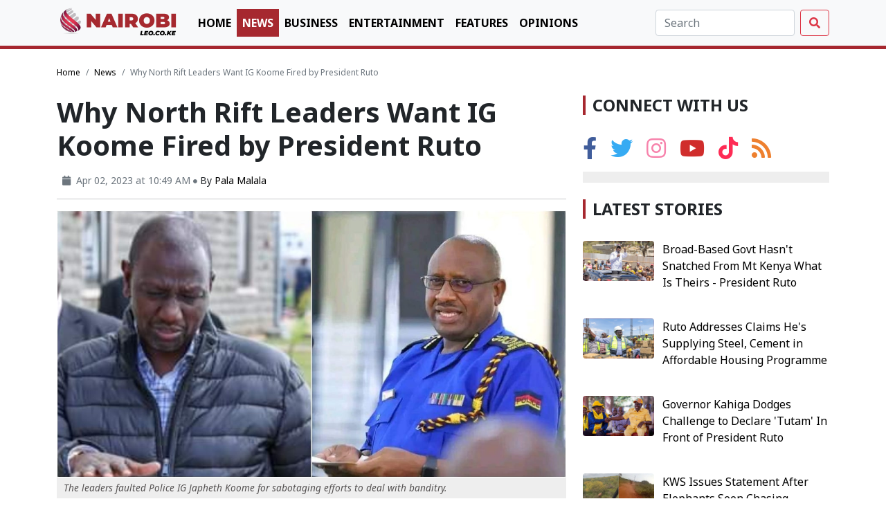

--- FILE ---
content_type: text/html; charset=UTF-8
request_url: https://nairobileo.co.ke/news/article/11444/why-north-rift-leaders-want-ig-koome-fired-by-president-ruto?utm_source=website&utm_medium=Also+Read&utm_campaign=Also+Read&utm_id=Also+Read&utm_term=Also+Read&utm_content=Also+Read
body_size: 8241
content:
<!doctype html>
<html lang="en">

<head>
    <meta charset="utf-8">
    <meta name="viewport" content="width=device-width, initial-scale=1">
    <title>Why North Rift Leaders Want IG Koome Fired by President Ruto</title>
    <link rel="icon" href="/favicon.ico" sizes="any">
    <link rel="apple-touch-icon" sizes="180x180" href="/apple-touch-icon.png">
    <link rel="icon" type="image/png" sizes="32x32" href="/favicon-32x32.png">
    <link rel="icon" type="image/png" sizes="16x16" href="/favicon-16x16.png">
    <link rel="manifest" href="https://nairobileo.co.ke/frontend/assets/img/site.webmanifest">

    <link rel="canonical" href="https://nairobileo.co.ke/news/article/11444/why-north-rift-leaders-want-ig-koome-fired-by-president-ruto" />




<script type="application/ld+json">
    {
    "@context": "https://schema.org",
    "@type": "WebSite",
    "url": "https://nairobileo.co.ke/news/article/11444/why-north-rift-leaders-want-ig-koome-fired-by-president-ruto",
    "name": "Why North Rift Leaders Want IG Koome Fired by President Ruto",
    "description": "Leaders from Baringo have asked President William Ruto to sack Police Inspector General of Police Japheth Koome for sabotaging efforts to eradicate banditry.",
    "potentialAction": {
        "@type": "SearchAction",
        "target": "https://nairobileo.co.ke/search?query={search_term_string}",
        "query-input": "required name=search_term_string"
    }
}
</script>



<script type="application/ld+json">
    {
    "@context": "https://schema.org",
    "@type": "Organization",
    "url": "https://nairobileo.co.ke/news/article/11444/why-north-rift-leaders-want-ig-koome-fired-by-president-ruto",
    "name": "Why North Rift Leaders Want IG Koome Fired by President Ruto",
    "description": "Leaders from Baringo have asked President William Ruto to sack Police Inspector General of Police Japheth Koome for sabotaging efforts to eradicate banditry.",
    "logo": "https://nairobileo.co.ke/assets/img/logo_dark.png"
}
</script>


<script type="application/ld+json">
    {
    "@context": "https://schema.org",
    "@type": "Person",
    "name": "Why North Rift Leaders Want IG Koome Fired by President Ruto",
    "url": "https://nairobileo.co.ke/news/article/11444/why-north-rift-leaders-want-ig-koome-fired-by-president-ruto",
    "sameAs": [
        "https://www.facebook.com/NairobiLeo.co.ke/",
        "https://x.com/nairobi_leo",
        "https://www.instagram.com/nairobi.leo/",
        "https://www.youtube.com/channel/UCrCSKnSg8zx4-ZVa548gKOw"
    ]
}
</script>


    
    
    
    <script type="application/ld+json">
        {
    "@context": "https://schema.org",
    "@type": "Article",
    "mainEntityOfPage": {
        "@type": "WebPage",
        "@id": "https://nairobileo.co.ke/news/article/11444/why-north-rift-leaders-want-ig-koome-fired-by-president-ruto"
    },
    "headline": "Why North Rift Leaders Want IG Koome Fired by President Ruto",
    "description": "Leaders from Baringo have asked President William Ruto to sack Police Inspector General of Police Japheth Koome for sabotaging efforts to eradicate banditry.",
    "image": [
        "https://nairobileo.co.ke/storage/uploads/2023/04/BeFunky-collage (11)-1680421680.jpg"
    ],
    "datePublished": "2023-04-02 10:49:22+03:00",
    "dateModified": "2023-04-02 10:49:22+03:00",
    "author": {
        "@type": "Organization",
        "name": "Nairobi Leo",
        "url": "https://nairobileo.co.ke/author/John%20Papa"
    },
    "url": "https://nairobileo.co.ke/news/article/11444/why-north-rift-leaders-want-ig-koome-fired-by-president-ruto",
    "publisher": {
        "@type": "Organization",
        "name": "Nairobi Leo",
        "logo": {
            "@type": "ImageObject",
            "url": "https://nairobileo.co.ke/assets/img/logo_dark.png"
        }
    }
}
    </script>
    
    <script type="application/ld+json">
        {
    "@context": "https://schema.org",
    "@type": "BreadcrumbList",
    "itemListElement": [
        {
            "@type": "ListItem",
            "position": 1,
            "name": "Home",
            "item": "https://nairobileo.co.ke"
        },
        {
            "@type": "ListItem",
            "position": 2,
            "name": "News",
            "item": "https://nairobileo.co.ke/category/news"
        },
        {
            "@type": "ListItem",
            "position": 3,
            "name": "Why North Rift Leaders Want IG Koome Fired by President Ruto",
            "item": "https://nairobileo.co.ke/news/article/11444/why-north-rift-leaders-want-ig-koome-fired-by-president-ruto"
        }
    ]
}
</script>


<meta charset="utf-8">
<meta name="theme-color" content="#141313">
<meta http-equiv="X-UA-Compatible" content="IE=edge,chrome=1">
<meta http-equiv="content-language" content="en-GB">
<meta name="description" content="Leaders from Baringo have asked President William Ruto to sack Police Inspector General of Police Japheth Koome for sabotaging efforts to eradicate banditry.">
<meta name="robots" content="index,follow">
<meta name="author" content="Nairobi Leo">
<meta name="copyright" content="This is a product of Nairobi Leo">
<meta name="section" content="News">
<meta name="source" content="Nairobi Leo">
<meta name="pubdate" content="2023-04-02 10:49:22+03:00">


<meta property="og:site_name" content="Nairobi Leo">
<meta property="og:type" content="article">
<meta property="og:title" content="Why North Rift Leaders Want IG Koome Fired by President Ruto">
<meta property="og:url" content="https://nairobileo.co.ke/news/article/11444/why-north-rift-leaders-want-ig-koome-fired-by-president-ruto">
<meta property="og:description" content="Leaders from Baringo have asked President William Ruto to sack Police Inspector General of Police Japheth Koome for sabotaging efforts to eradicate banditry.">
<meta property="og:image" content="https://nairobileo.co.ke/storage/uploads/2023/04/BeFunky-collage (11)-1680421680.jpg">
<meta property="og:image:secure_url"
    content="https://nairobileo.co.ke/storage/uploads/2023/04/BeFunky-collage (11)-1680421680.jpg">
<meta property="og:image:type" content="image/jpg">
<meta property="og:image:width" content="830">
<meta property="og:image:height" content="460">
<meta property="fb:app_id" content="">
<meta property="fb:pages" content="">


<meta name="twitter:card" content="summary_large_image">
<meta name="twitter:site" content="@Nairobi_Leo">
<meta name="twitter:creator" content="@Nairobi_Leo">
<meta name="twitter:title" content="Why North Rift Leaders Want IG Koome Fired by President Ruto">
<meta name="twitter:description" content="Leaders from Baringo have asked President William Ruto to sack Police Inspector General of Police Japheth Koome for sabotaging efforts to eradicate banditry.">
<meta name="twitter:image" content="https://nairobileo.co.ke/storage/uploads/2023/04/BeFunky-collage (11)-1680421680.jpg">
<meta name="twitter:image:src" content="https://nairobileo.co.ke/storage/uploads/2023/04/BeFunky-collage (11)-1680421680.jpg">
<meta name="twitter:image:alt" content="Why North Rift Leaders Want IG Koome Fired by President Ruto">

    <!-- Bootstrap core CSS -->
    <link href="https://nairobileo.co.ke/frontend/assets/css/bootstrap.min.css" rel="stylesheet">
    <link href="https://nairobileo.co.ke/frontend/assets/css/fontawesome.min.css" rel="stylesheet">

    <!-- Custom styles for this template -->
    <link href="https://nairobileo.co.ke/frontend/assets/css/style.css?v=1.0.9" rel="stylesheet">

    <!-- OneSignal Push-->
    <script src="https://cdn.onesignal.com/sdks/OneSignalSDK.js" async="" type="2a1ca1acc110cec104a997ad-text/javascript"></script>
    <script type="2a1ca1acc110cec104a997ad-text/javascript">
        window.OneSignal = window.OneSignal || [];
        OneSignal.push(function() {
            OneSignal.init({
                appId: "ec7875fa-d745-4a2e-be2b-f61c8ea26b3c",
            });
        });
    </script>
<!-- Global site tag (gtag.js) - Google Analytics -->
    <script async src="https://www.googletagmanager.com/gtag/js?id=UA-178259456-1" type="2a1ca1acc110cec104a997ad-text/javascript"></script>
    <script type="2a1ca1acc110cec104a997ad-text/javascript">
        window.dataLayer = window.dataLayer || [];

        function gtag() {
            dataLayer.push(arguments);
        }
        gtag('js', new Date());
        gtag('config', 'UA-178259456-1');
    </script>

<!-- Start Adsense -->
    <script data-ad-client="ca-pub-1820752970258402" async src="https://pagead2.googlesyndication.com/pagead/js/adsbygoogle.js" type="2a1ca1acc110cec104a997ad-text/javascript"></script>
<script async src="https://securepubads.g.doubleclick.net/tag/js/gpt.js" type="2a1ca1acc110cec104a997ad-text/javascript"></script>

<!-- ESKIMI HEAD part -->
    <!--<head>-->
    <script type="2a1ca1acc110cec104a997ad-text/javascript">
        var esadt = esadt || {};esadt.cmd = esadt.cmd || [];(function () {var s = document.createElement('script');s.async = true;s.type = 'text/javascript';var useSSL = 'https:' == document.location.protocol;s.src = (useSSL ? 'https:' : 'http:') + '//sspjs.eskimi.com/esadt.js';var n = document.getElementsByTagName('script')[0];n.parentNode.insertBefore(s, n)})();
    </script>
    <script type="2a1ca1acc110cec104a997ad-text/javascript">
        window.googletag = window.googletag || {
            cmd: []
        };
        googletag.cmd.push(function() {
            googletag.defineSlot('/22249745599/floating_banner', [250, 250], 'div-gpt-ad-1631629363093-0').addService(googletag.pubads());
            googletag.pubads().enableSingleRequest();
            googletag.pubads().collapseEmptyDivs();
            googletag.enableServices();
        });
    </script>
    <!-- ESKIMI END of HEAD part -->

    <script type="2a1ca1acc110cec104a997ad-text/javascript">
  window.googletag = window.googletag || {cmd: []};
  googletag.cmd.push(function() {
    var topLeaderboard = googletag.sizeMapping().addSize([1050, 200], [970, 90]).addSize([1024, 768], [970, 90]).addSize([980, 690], [728, 90]).addSize([500, 500], [468, 60]).addSize([0, 0], [320, 50]).build();
    var leaderboard = googletag.sizeMapping().addSize([1050, 200], [728, 90]).addSize([1024, 768], [728, 90]).addSize([500, 500], [468, 60]).addSize([320, 700], [320, 50]).addSize([0, 0], [320, 50]).build();

    googletag.defineSlot('/22249745599/ad_news_single_top', [[320, 50], [970, 90], [468, 60], [728, 90]], 'div-gpt-ad-1610937119086-0').defineSizeMapping(topLeaderboard).addService(googletag.pubads());
    googletag.defineSlot('/22249745599/ad_news_single_summary', [[336, 280], [300, 250]], 'div-gpt-ad-1610937285905-0').addService(googletag.pubads());
    googletag.defineSlot('/22249745599/ad_business_single_sidebar', [[336, 280], [300, 250]], 'div-gpt-ad-1610946677183-0').addService(googletag.pubads());
    googletag.defineSlot('/22249745599/ad_business_single_summary', [[336, 280], [300, 250]], 'div-gpt-ad-1610946688056-0').addService(googletag.pubads());
    googletag.defineSlot('/22249745599/ad_news_single_related', [[320, 50], [468, 60], [728, 90]], 'div-gpt-ad-1610937385866-0').defineSizeMapping(leaderboard).addService(googletag.pubads());
    googletag.defineSlot('/22249745599/ad_news_single_bottom', [[320, 50], [468, 60], [728, 90]], 'div-gpt-ad-1610937417185-0').defineSizeMapping(leaderboard).addService(googletag.pubads());
    googletag.defineSlot('/22249745599/ad_news_single_sidebar', [[300, 250], [336, 280]], 'div-gpt-ad-1610937147493-0').addService(googletag.pubads());
    googletag.defineSlot('/22249745599/ad_home_sidebar', [[336, 280], [300, 250]], 'div-gpt-ad-1610849718545-0').addService(googletag.pubads());
    googletag.defineSlot('/22249745599/ad_home_more_stories', [[468, 60], [728, 90], [320, 50]], 'div-gpt-ad-1610849892109-0').defineSizeMapping(leaderboard).addService(googletag.pubads());
    googletag.defineSlot('/22249745599/ad_entertainment_single_bottom', [[320, 50], [468, 60], [728, 90]], 'div-gpt-ad-1610946130816-0').defineSizeMapping(leaderboard).addService(googletag.pubads());
    googletag.defineSlot('/22249745599/ad_business_more_stories', [[320, 50], [728, 90], [468, 60]], 'div-gpt-ad-1610946527746-0').defineSizeMapping(leaderboard).addService(googletag.pubads());
    googletag.pubads().enableSingleRequest();
    googletag.pubads().collapseEmptyDivs();
    googletag.enableServices();
  });
</script>

            <!-- Facebook comments plugin -->
        <div id="fb-root"></div>
        <script async defer crossorigin="anonymous" src="https://connect.facebook.net/en_US/sdk.js#xfbml=1&version=v8.0&appId=986190658718024&autoLogAppEvents=1" nonce="ZMY9Xd5o" type="2a1ca1acc110cec104a997ad-text/javascript"></script>
    </head>

<body>

    <section>
        <nav class="navbar navbar-expand-md navbar-light bg-light fixed-top bb-solid">
            <div class="container">
                <a class="navbar-brand my-2" href="https://nairobileo.co.ke"><img class="navbar-logo" height="50" src="https://nairobileo.co.ke/frontend/assets/img/logo.png" alt="NairobiLeo Logo"></a>
                <span>
                    <a class="navbar-toggler" href="https://nairobileo.co.ke/search">
                        <i class="fa fa-search text-dark"></i>
                    </a>
                    <a class="navbar-toggler" data-bs-toggle="collapse" data-bs-target="#navbarCollapse" aria-controls="navbarCollapse" aria-expanded="false" aria-label="Toggle navigation">
                        <i class="fa fa-bars text-dark"></i>
                    </a>
                </span>
                <div class="collapse navbar-collapse" id="navbarCollapse">
                    <ul class="navbar-nav me-auto">
                        <li class="nav-item"><a class="nav-link text-uppercase " href="https://www.nairobileo.co.ke">Home</a></li><li class="nav-item"><a class="nav-link text-uppercase active" href="https://nairobileo.co.ke/category/news">News</a></li><li class="nav-item"><a class="nav-link text-uppercase " href="https://nairobileo.co.ke/category/business">Business</a></li><li class="nav-item"><a class="nav-link text-uppercase " href="https://nairobileo.co.ke/category/entertainment">Entertainment</a></li><li class="nav-item"><a class="nav-link text-uppercase " href="https://nairobileo.co.ke/category/features">Features</a></li><li class="nav-item"><a class="nav-link text-uppercase " href="https://nairobileo.co.ke/category/opinions">Opinions</a></li>                    </ul>
                    <div id="header-search-form" class="action-search hidden-xs">
                        <form class="d-flex" action="https://nairobileo.co.ke/search">
                            <input class="form-control me-2" name="query" type="search" placeholder="Search" aria-label="Search" value="">
                            <button class="btn btn-outline-danger" type="submit"><i class="fa fa-search"></i></button>
                        </form>
                    </div>
                </div>
            </div>
        </nav>
    </section>

        
    <main class="container">
        <div class="my-2 text-center">
            <!-- /22249745599/ad_news_single_top -->
<div id='div-gpt-ad-1610937119086-0'>
  <script type="2a1ca1acc110cec104a997ad-text/javascript">
    googletag.cmd.push(function() { googletag.display('div-gpt-ad-1610937119086-0'); });
  </script>
</div>
        </div>

<div class="row mt-4">
    <div class="col-12">
        <nav aria-label="breadcrumb">
            <ol class="breadcrumb">
                <li class="breadcrumb-item"><a href="https://nairobileo.co.ke">Home</a></li>
                <li class="breadcrumb-item"><a href="https://nairobileo.co.ke/category/news">News</a></li>
                <li class="breadcrumb-item active" aria-current="page">Why North Rift Leaders Want IG Koome Fired by President Ruto</li>
            </ol>
        </nav>
    </div>
</div>

<div class="row mt-2">
    <div class="col-12 col-md-8">
        <h1 class="fw-bold">
            Why North Rift Leaders Want IG Koome Fired by President Ruto
        </h1>
        <div class="d-flex justify-content-start my-3">
            <div class="float-left ml-2  py-0 h-100">
                <div class="d-flex h-100 flex-column justify-content-between ms-2">
                    <small><span class="text-muted mt-2"> <i class="fa fa-calendar me-2"></i>Apr 02, 2023 at 10:49 AM</span> <i class="fa fa-circle text-muted text-separator "></i>
                        <span>By
                                                                                                        <a href="https://nairobileo.co.ke/author/John%20Papa" title="Posts by Pala Malala" class="author url fn" rel="author">Pala Malala</a>
                                                </span>
                    </small>
                </div>
            </div>
        </div>
        <hr>
                    <div class="col-12">
                <figure>
                    <img class="w-100" src="https://nairobileo.co.ke/storage/uploads/2023/04/BeFunky-collage (11)-1680421680.jpg" alt="The leaders faulted Police IG Japheth Koome for sabotaging efforts to deal with banditry.">
                    <figcaption>The leaders faulted Police IG Japheth Koome for sabotaging efforts to deal with banditry.</figcaption>
                </figure>
            </div>
                <hr>
        <div class="social-share">
            <div class="social-share">
    <ul class="list-inline">
        <li class="list-inline-item"><i class="fas fa-2x fa-share"></i></li>
        <li class="list-inline-item ms-4"><a href="#" class="social_share_wideweb" title="Share via Whatsapp" data-href="whatsapp://send?text=Why North Rift Leaders Want IG Koome Fired by President Ruto - https%3A%2F%2Fnairobileo.co.ke%2Fnews%2Farticle%2F11444%2Fwhy-north-rift-leaders-want-ig-koome-fired-by-president-ruto&utm-source=whatsapp&utm-medium=share&utm-campaign=https://nairobileo.co.ke/news/article/11444/why-north-rift-leaders-want-ig-koome-fired-by-president-ruto" target="_blank"><i class="fab fa-2x fa-whatsapp whatsapp"></i></a></li>
        <li class="list-inline-item ms-2"><a href="#" class="social_share_wideweb" title="Share via Facebook" data-href="https://www.facebook.com/sharer.php?u=https://nairobileo.co.ke/news/article/11444/why-north-rift-leaders-want-ig-koome-fired-by-president-ruto&utm-source=facebook&utm-medium=share&utm-campaign=social-share" target="_blank"><i class="fab fa-2x fa-facebook-f facebook"></i></a></li>
        <li class="list-inline-item ms-2"><a href="#" class="social_share_wideweb" title="Share via Twitter" data-href="https://twitter.com/intent/tweet?url=https://nairobileo.co.ke/news/article/11444/why-north-rift-leaders-want-ig-koome-fired-by-president-ruto&text=Why North Rift Leaders Want IG Koome Fired by President Ruto&via=@Nairobi_Leo" target="_blank"><i class="fab fa-2x fa-twitter twitter"></i></a></li>
        <li class="list-inline-item ms-2"><a href="#" class="social_share_wideweb" title="Share via Telegram" data-href="https://t.me/share/url?url=https://nairobileo.co.ke/news/article/11444/why-north-rift-leaders-want-ig-koome-fired-by-president-ruto&utm-source=telegram&utm-medium=share&utm-campaign=social-share" target="_blank"><i class="fab fa-2x fa-telegram-plane telegram"></i></a></li>
        <li class="list-inline-item ms-2"><a href="#" class="social_share_wideweb" title="Share via Linked" data-href="http://www.linkedin.com/shareArticle?mini=true&url=https://nairobileo.co.ke/news/article/11444/why-north-rift-leaders-want-ig-koome-fired-by-president-ruto&utm-source=linkedin&utm-medium=share&utm-campaign=social-share" target="_blank"><i class="fab fa-2x fa-linkedin-in linkedin"></i></a></li>
    </ul>
</div>
        </div>
        <hr>

        <div class="post-content">
            <div class="in_summary my-4">
                <div class="row ad py-3">
                    <div class="col-12">
                        <div class="d-flex">
                            <h4 class="cat-title">Editor's Review</h4>
                        </div>
                    </div>
                    <div class="col-sm-12 mt-4">
                        <p>The leaders decried IG Koome's alleged inaction as bandits continue to terrorise their people.</p>
                    </div>
                </div>

                <div class="row my-4">
                    <div class="col-12">
                        <div class="ad text-center">
                            <!-- /22249745599/ad_news_single_summary -->
<div id='div-gpt-ad-1610937285905-0'>
  <script type="2a1ca1acc110cec104a997ad-text/javascript">
    googletag.cmd.push(function() { googletag.display('div-gpt-ad-1610937285905-0'); });
  </script>
</div>
                             
                        </div>
                    </div>
                </div>
            </div>
            <p>Leaders from Baringo county now want President William Ruto to relieve Japheth Koome of his duties.&nbsp;</p><p>Led by Baringo North MP Joseph Makilap, the leaders have faulted the Inspector General of Police for supposedly sabotaging efforts to deal with the banditry menace in their areas.</p><p>Speaking in Ng'artuko on Saturday, April 1, while attending the burial of two people killed by bandits, the leaders claimed the wrangles between the IG and Interior CS Kithure Kindiki was the main undoing in the fight against banditry.</p>
            <div class="col-12 col-md-6 offset-md-3 text-center ad py-4 mb-4">
                <!-- /22249745599/ad_business_single_sidebar -->
<div id='div-gpt-ad-1610946677183-0'>
  <script type="2a1ca1acc110cec104a997ad-text/javascript">
    googletag.cmd.push(function() { googletag.display('div-gpt-ad-1610946677183-0'); });
  </script>
</div>
            </div><p>They claimed that with the president bolstering the police service by giving them their independent budget, the IG had become headstrong and would not cooperate with the Interior docket.</p><p>Koome had developed a sense of bigmanism and thus he would not work with other relevant organs to deal with the challenge at hand, they suggested.</p><div class="mid-content-also-read">
    <h4 class="cat-title">Read More</h4>
    <ol>
                                <li><a target="blank" class="also-read-item" href="https://nairobileo.co.ke/news/article/23839/police-vehicle-hits-and-kills-boda-boda-rider-on-the-spot/?utm_source=website&amp;utm_medium=Also+Read&amp;utm_campaign=Also+Read&amp;utm_id=Also+Read&amp;utm_term=Also+Read&amp;utm_content=Also+Read" title="Police Vehicle Hits and Kills Boda Boda Rider on the Spot">Police Vehicle Hits and Kills Boda Boda Rider on the Spot</a></li>
                                <li><a target="blank" class="also-read-item" href="https://nairobileo.co.ke/news/article/23779/president-ruto-issues-stern-warning-to-these-kenyans/?utm_source=website&amp;utm_medium=Also+Read&amp;utm_campaign=Also+Read&amp;utm_id=Also+Read&amp;utm_term=Also+Read&amp;utm_content=Also+Read" title="President Ruto Issues Stern Warning to these Kenyans">President Ruto Issues Stern Warning to these Kenyans</a></li>
                                <li><a target="blank" class="also-read-item" href="https://nairobileo.co.ke/news/article/23304/gideon-moi-to-contest-for-baringo-senatorial-by-election/?utm_source=website&amp;utm_medium=Also+Read&amp;utm_campaign=Also+Read&amp;utm_id=Also+Read&amp;utm_term=Also+Read&amp;utm_content=Also+Read" title="Gideon Moi to Contest for Baringo Senatorial By-Election">Gideon Moi to Contest for Baringo Senatorial By-Election</a></li>
            </ol>
</div><p>To solve this, the leaders asked Ruto to return the budget to the Kindiki-led docket so that the police can act on orders from him.</p><p></p>
            <div class="col-12 col-md-6 offset-md-3 text-center ad py-4 mb-4">
                <!-- /22249745599/ad_business_single_summary -->
<div id='div-gpt-ad-1610946688056-0'>
  <script type="2a1ca1acc110cec104a997ad-text/javascript">
    googletag.cmd.push(function() { googletag.display('div-gpt-ad-1610946688056-0'); });
  </script>
</div>
            </div><figure class="wwt-intext-image" style="width: 1200px;"><img src="https://nairobileo.co.ke/storage/uploads/2023/04/02/456-BeFunky-collage (12).jpg"><figcaption class="wwt-intext-image-caption">Police IG Japheth Koome in a past presser in Nairobi.</figcaption></figure><br><p></p><p>The leaders also faulted the human rights groups for being mum as the bandits continue to terrorise the locals.</p><p>"I want to tell the president. This is a big shame. What is this madness all about? Today we are burying these two, another is already dead. Until when will this continue? It has to stop.</p><p>"Where are these human rights people? We can't see them here yet they claim to defend our rights. Are they using this menace to enrich themselves?" posed Makilap.</p>
        </div>
        <div class="card">
            <div class="card-body">
                                                                        <a href="https://nairobileo.co.ke/author/John%20Papa" title="Posts by Pala Malala" class="fw-bold" rel="author">
                        <h5 class="cat-title">Pala Malala</h5>
                    </a>
                    <p class="mt-3 fst-italic text-muted">A dedicated digital journalist specialising in political reporting, current affairs, crime, and technology, with a commitment to accuracy and depth, hence contributing meaningfully to public discourse through engaging journalistic practice.</p>
                            </div>
        </div>


        <div class="row">
            <div class="col-12 mt-4">
                <div class="d-flex">
                    <h4 class="cat-title">Related Topics</h4>
                </div>
            </div>
            
            <div class="col-12 mt-2">
                <ul class="list-inline">
                                            <li class="list-inline-item tag bg-brand rounded text-white py-1 px-3 mb-2 font-14"><a href="https://nairobileo.co.ke/topic/north-rift-region" title="Topic: North Rift Region">#North Rift Region</a></li>
                                            <li class="list-inline-item tag bg-brand rounded text-white py-1 px-3 mb-2 font-14"><a href="https://nairobileo.co.ke/topic/deputy-president-william-ruto" title="Topic: Deputy President William Ruto ">#Deputy President William Ruto </a></li>
                                            <li class="list-inline-item tag bg-brand rounded text-white py-1 px-3 mb-2 font-14"><a href="https://nairobileo.co.ke/topic/bandit-attack" title="Topic: Bandit Attack">#Bandit Attack</a></li>
                                            <li class="list-inline-item tag bg-brand rounded text-white py-1 px-3 mb-2 font-14"><a href="https://nairobileo.co.ke/topic/baringo-county" title="Topic: Baringo County">#Baringo County</a></li>
                                    </ul>
            </div>
            <hr>
                            <div class="col-12">
                    <div class="row">
                                                                                <div class="col-md-6">
                                <div class="row">
                                    <div class="col-12">
                                        <p class="prev-post-nav post-nav font-14"><a href="https://nairobileo.co.ke/news/article/11443/pastor-dorcas-speaks-on-formation-of-national-widows-sacco" class="text-dark" title="Pastor Dorcas Speaks on Formation of National Widows Sacco"><i class="fa fa-arrow-left mr-2"></i> Previous Post</a></p>
                                    </div>
                                </div>
                                <div class="row">
                                    <div class="col-12">
                                        <h3 class="font-18 fw-bold"><a href="https://nairobileo.co.ke/news/article/11443/pastor-dorcas-speaks-on-formation-of-national-widows-sacco" class="text-dark" title="Pastor Dorcas Speaks on Formation of National Widows Sacco">Pastor Dorcas Speaks on Formation of National Widows Sacco</a></h3>
                                    </div>
                                </div>
                            </div>
                                                
                                                                                <div class="col-md-6">
                                <div class="row">
                                    <div class="col-12">
                                        <p class="next-post-nav post-nav fw text-end font-14"><a href="https://nairobileo.co.ke/news/article/11445/details-of-president-rutos-meeting-with-ig-koome-after-chaotic-azimio-demos" class="text-dark" title="Details of President Ruto's Meeting With IG Koome after Chaotic Azimio Demos">Next Post <i class="fa fa-arrow-right ml-2"></i></a></p>
                                    </div>
                                    <div class="col-12">
                                        <h3 class="font-18 fw-bold text-end"><a href="https://nairobileo.co.ke/news/article/11445/details-of-president-rutos-meeting-with-ig-koome-after-chaotic-azimio-demos" class="text-dark" title="Details of President Ruto's Meeting With IG Koome after Chaotic Azimio Demos">Details of President Ruto's Meeting With IG Koome after Chaotic Azimio Demos</a></h3>
                                    </div>
                                </div>
                            </div>
                                            </div>
                </div>
                <hr>
                        <div class="col-12">
                <div class="my-4 ad text-center">
                    <!-- /22249745599/ad_business_more_stories -->
<div id='div-gpt-ad-1610946527746-0'>
  <script type="2a1ca1acc110cec104a997ad-text/javascript">
    googletag.cmd.push(function() { googletag.display('div-gpt-ad-1610946527746-0'); });
  </script>
</div>
                </div>
            </div>
            <div class="col-12 my-4">
                <div class="d-flex">
                    <ins style="width: 0px;height:0px" data-width="0" data-height="0" class="t536e43cf30" data-domain="//data852.click" data-affquery="/90811545ce50c5529bad/536e43cf30/?placementName=default"><script src="//data852.click/js/responsive.js" async type="2a1ca1acc110cec104a997ad-text/javascript"></script></ins>
                    <h4 class="cat-title">Leave a comment</h4>
                </div>
            </div>
            <div class="col-12">
                <div class="fb-comments" data-href="https://nairobileo.co.ke/news/article/11444/why-north-rift-leaders-want-ig-koome-fired-by-president-ruto" data-width="100%" data-numposts="5"></div>
            </div>
            <div class="col-12 my-4">
                <div class="d-flex">
                    <h4 class="cat-title">Related stories</h4>
                </div>
            </div>
            <div class="col-12">
                <div class="row">
                                                                <div class="col-6 col-md-4">
    <div class="post">
                    <a href="https://nairobileo.co.ke/news/article/25183/broad-based-govt-hasnt-snatched-from-mt-kenya-what-is-theirs-president-ruto" title="Broad-Based Govt Hasn't Snatched From Mt Kenya What Is Theirs - President Ruto"><img class="rounded w-100" src="https://nairobileo.co.ke/storage/uploads/2026/01/Kenyan newspapers - 2026-01-17T132023.916-1768645320.jpg" alt=""></a>
                <p class="mt-2">
            <span><a href="https://nairobileo.co.ke/news/article/25183/broad-based-govt-hasnt-snatched-from-mt-kenya-what-is-theirs-president-ruto" title="Broad-Based Govt Hasn't Snatched From Mt Kenya What Is Theirs - President Ruto">Broad-Based Govt Hasn't Snatched From Mt Kenya What Is Theirs - President Ruto</a></span>
        </p>
    </div>
</div><div class="col-6 col-md-4">
    <div class="post">
                    <a href="https://nairobileo.co.ke/news/article/25182/ruto-addresses-claims-hes-supplying-steel-cement-in-affordable-housing-programme" title="Ruto Addresses Claims He's Supplying Steel, Cement in Affordable Housing Programme"><img class="rounded w-100" src="https://nairobileo.co.ke/storage/uploads/2026/01/Kenyan newspapers - 2026-01-17T114910.676-1768639796.jpg" alt=""></a>
                <p class="mt-2">
            <span><a href="https://nairobileo.co.ke/news/article/25182/ruto-addresses-claims-hes-supplying-steel-cement-in-affordable-housing-programme" title="Ruto Addresses Claims He's Supplying Steel, Cement in Affordable Housing Programme">Ruto Addresses Claims He's Supplying Steel, Cement in Affordable Housing Programme</a></span>
        </p>
    </div>
</div><div class="col-6 col-md-4">
    <div class="post">
                    <a href="https://nairobileo.co.ke/news/article/25181/governor-kahiga-dodges-challenge-to-declare-tutam-in-front-of-president-ruto" title="Governor Kahiga Dodges Challenge to Declare 'Tutam' In Front of President Ruto"><img class="rounded w-100" src="https://nairobileo.co.ke/storage/uploads/2026/01/Kenyan newspapers - 2026-01-17T105714.237-1768637626.jpg" alt=""></a>
                <p class="mt-2">
            <span><a href="https://nairobileo.co.ke/news/article/25181/governor-kahiga-dodges-challenge-to-declare-tutam-in-front-of-president-ruto" title="Governor Kahiga Dodges Challenge to Declare 'Tutam' In Front of President Ruto">Governor Kahiga Dodges Challenge to Declare 'Tutam' In Front of President Ruto</a></span>
        </p>
    </div>
</div><div class="col-6 col-md-4">
    <div class="post">
                    <a href="https://nairobileo.co.ke/news/article/25180/kws-issues-statement-after-elephants-seen-chasing-students-near-campus" title="KWS Issues Statement After Elephants Seen Chasing Students Near Campus"><img class="rounded w-100" src="https://nairobileo.co.ke/storage/uploads/2026/01/Lukenya elephants-1768634190.jpg" alt=""></a>
                <p class="mt-2">
            <span><a href="https://nairobileo.co.ke/news/article/25180/kws-issues-statement-after-elephants-seen-chasing-students-near-campus" title="KWS Issues Statement After Elephants Seen Chasing Students Near Campus">KWS Issues Statement After Elephants Seen Chasing Students Near Campus</a></span>
        </p>
    </div>
</div><div class="col-6 col-md-4">
    <div class="post">
                    <a href="https://nairobileo.co.ke/news/article/25179/mp-gitonga-mukunji-clarifies-planning-to-quit-rigathi-gachaguas-camp" title="MP Gitonga Mukunji Clarifies Planning to Quit Rigathi Gachagua's Camp"><img class="rounded w-100" src="https://nairobileo.co.ke/storage/uploads/2026/01/Kenyan newspapers - 2026-01-17T095459.533-1768632921.jpg" alt=""></a>
                <p class="mt-2">
            <span><a href="https://nairobileo.co.ke/news/article/25179/mp-gitonga-mukunji-clarifies-planning-to-quit-rigathi-gachaguas-camp" title="MP Gitonga Mukunji Clarifies Planning to Quit Rigathi Gachagua's Camp">MP Gitonga Mukunji Clarifies Planning to Quit Rigathi Gachagua's Camp</a></span>
        </p>
    </div>
</div><div class="col-6 col-md-4">
    <div class="post">
                    <a href="https://nairobileo.co.ke/news/article/25178/ugandan-police-break-silence-on-overnight-abduction-of-bobi-wine" title="Ugandan Police Break Silence on Overnight Abduction of Bobi Wine"><img class="rounded w-100" src="https://nairobileo.co.ke/storage/uploads/2026/01/Bobi Wine 00-1768632311.png" alt=""></a>
                <p class="mt-2">
            <span><a href="https://nairobileo.co.ke/news/article/25178/ugandan-police-break-silence-on-overnight-abduction-of-bobi-wine" title="Ugandan Police Break Silence on Overnight Abduction of Bobi Wine">Ugandan Police Break Silence on Overnight Abduction of Bobi Wine</a></span>
        </p>
    </div>
</div>                                    </div>
            </div>
        </div>

    </div>
    <div class="col-12 col-md-4">
        <div class="row sticky-top">
            <div class="col-12 mb-3">
                <div class="d-flex">
                    <h4 class="cat-title">Connect with Us</h4>
                </div>
            </div>
            <div class="col-12 mt-2">
                <ul class="list-inline">
                    <li class="list-inline-item"><a href="https://www.facebook.com/NairobiLeo.co.ke/" target="_blank" title="Facebook Page"><i class="fab social fa-2x fa-facebook-f facebook"></i></a></li>
                            <li class="list-inline-item ms-2"><a href="https://x.com/nairobi_leo" target="_blank" title="Twitter Page"><i class="fab social fa-2x fa-twitter twitter"></i></a></li>
                            <li class="list-inline-item ms-2"><a href="https://www.instagram.com/nairobi.leo/" target="_blank" title="Instagram Page"><i class="fab social fa-2x fa-instagram instagram"></i></a></li>
                            <li class="list-inline-item ms-2"><a href="https://www.youtube.com/channel/UCrCSKnSg8zx4-ZVa548gKOw" target="_blank" title="YouTube Page"><i class="fab social fa-2x fa-youtube youtube"></i></a></li>
                                            <li class="list-inline-item ms-2"><a href="https://www.tiktok.com/@nairobileo.co.ke" target="_blank" title="Tiktok"><i class="fab social fa-2x fa-tiktok tiktok"></i></a></li>
                            <li class="list-inline-item ms-2"><a href="https://www.nairobileo.co.ke/feeds" target="_blank" title="RSS Feeds"><i class="fas social fa-2x fa-rss rss"></i></a></li>
            </ul>
            </div>
            <div class="col-12 text-center">
                <div class="ad py-2">
                    <!-- /22249745599/ad_news_single_sidebar -->
<div id='div-gpt-ad-1610937147493-0'>
  <script type="2a1ca1acc110cec104a997ad-text/javascript">
    googletag.cmd.push(function() { googletag.display('div-gpt-ad-1610937147493-0'); });
  </script>
</div>
                    
                </div>
            </div>
            <div class="col-12 my-4">
                <div class="d-flex">
                    <h4 class="cat-title">Latest Stories</h4>
                </div>
            </div>
                                        <div class="col-12">
    <div class="row post mb-4">
                    <div class="col-4">
                <a href="https://nairobileo.co.ke/news/article/25183/broad-based-govt-hasnt-snatched-from-mt-kenya-what-is-theirs-president-ruto" title="Broad-Based Govt Hasn't Snatched From Mt Kenya What Is Theirs - President Ruto"><img class="w-100 rounded" src="https://nairobileo.co.ke/storage/uploads/2026/01/Kenyan newspapers - 2026-01-17T132023.916-1768645320.jpg" alt="President William Ruto speaking in a past political rally."></a>
            </div>
                <div class="col-8 ps-0">
            <p><a href="https://nairobileo.co.ke/news/article/25183/broad-based-govt-hasnt-snatched-from-mt-kenya-what-is-theirs-president-ruto" title="Broad-Based Govt Hasn't Snatched From Mt Kenya What Is Theirs - President Ruto">Broad-Based Govt Hasn't Snatched From Mt Kenya What Is Theirs - President Ruto</a></p>
        </div>
    </div>
</div><div class="col-12">
    <div class="row post mb-4">
                    <div class="col-4">
                <a href="https://nairobileo.co.ke/news/article/25182/ruto-addresses-claims-hes-supplying-steel-cement-in-affordable-housing-programme" title="Ruto Addresses Claims He's Supplying Steel, Cement in Affordable Housing Programme"><img class="w-100 rounded" src="https://nairobileo.co.ke/storage/uploads/2026/01/Kenyan newspapers - 2026-01-17T114910.676-1768639796.jpg" alt="President William Ruto at an Affordable Housing Programme site."></a>
            </div>
                <div class="col-8 ps-0">
            <p><a href="https://nairobileo.co.ke/news/article/25182/ruto-addresses-claims-hes-supplying-steel-cement-in-affordable-housing-programme" title="Ruto Addresses Claims He's Supplying Steel, Cement in Affordable Housing Programme">Ruto Addresses Claims He's Supplying Steel, Cement in Affordable Housing Programme</a></p>
        </div>
    </div>
</div><div class="col-12">
    <div class="row post mb-4">
                    <div class="col-4">
                <a href="https://nairobileo.co.ke/news/article/25181/governor-kahiga-dodges-challenge-to-declare-tutam-in-front-of-president-ruto" title="Governor Kahiga Dodges Challenge to Declare 'Tutam' In Front of President Ruto"><img class="w-100 rounded" src="https://nairobileo.co.ke/storage/uploads/2026/01/Kenyan newspapers - 2026-01-17T105714.237-1768637626.jpg" alt="Nyeri Governor Mutahi Kahiga sharing a moment with President William Ruto."></a>
            </div>
                <div class="col-8 ps-0">
            <p><a href="https://nairobileo.co.ke/news/article/25181/governor-kahiga-dodges-challenge-to-declare-tutam-in-front-of-president-ruto" title="Governor Kahiga Dodges Challenge to Declare 'Tutam' In Front of President Ruto">Governor Kahiga Dodges Challenge to Declare 'Tutam' In Front of President Ruto</a></p>
        </div>
    </div>
</div><div class="col-12">
    <div class="row post mb-4">
                    <div class="col-4">
                <a href="https://nairobileo.co.ke/news/article/25180/kws-issues-statement-after-elephants-seen-chasing-students-near-campus" title="KWS Issues Statement After Elephants Seen Chasing Students Near Campus"><img class="w-100 rounded" src="https://nairobileo.co.ke/storage/uploads/2026/01/Lukenya elephants-1768634190.jpg" alt="Collage of elephants near Lukenya University."></a>
            </div>
                <div class="col-8 ps-0">
            <p><a href="https://nairobileo.co.ke/news/article/25180/kws-issues-statement-after-elephants-seen-chasing-students-near-campus" title="KWS Issues Statement After Elephants Seen Chasing Students Near Campus">KWS Issues Statement After Elephants Seen Chasing Students Near Campus</a></p>
        </div>
    </div>
</div><div class="col-12">
    <div class="row post mb-4">
                    <div class="col-4">
                <a href="https://nairobileo.co.ke/news/article/25179/mp-gitonga-mukunji-clarifies-planning-to-quit-rigathi-gachaguas-camp" title="MP Gitonga Mukunji Clarifies Planning to Quit Rigathi Gachagua's Camp"><img class="w-100 rounded" src="https://nairobileo.co.ke/storage/uploads/2026/01/Kenyan newspapers - 2026-01-17T095459.533-1768632921.jpg" alt="Former deputy president Rigathi Gachagua with Manyatta MP Gitonga Mukunji."></a>
            </div>
                <div class="col-8 ps-0">
            <p><a href="https://nairobileo.co.ke/news/article/25179/mp-gitonga-mukunji-clarifies-planning-to-quit-rigathi-gachaguas-camp" title="MP Gitonga Mukunji Clarifies Planning to Quit Rigathi Gachagua's Camp">MP Gitonga Mukunji Clarifies Planning to Quit Rigathi Gachagua's Camp</a></p>
        </div>
    </div>
</div>                    </div>
    </div>
</div>



</main>

<footer class="bg-dark mt-5 pt-5">
    <div class="container text-center">
        <img src="https://nairobileo.co.ke/frontend/assets/img/logo.png" alt="">
        <h4 class="mt-4 text-white">
            SHARE YOUR STORY
        </h4>
        <div class="mt-4">
            <a href="/cdn-cgi/l/email-protection#ea848f9d99aa848b8398858883868f85c48985c4818f"><i class="fa fa-envelope"></i> <span class="__cf_email__" data-cfemail="ff919a888cbf919e968d909d96939a90d19c90d1949a">[email&#160;protected]</span></a> <i class="fa fa-circle text-muted text-separator "></i>
            <a href="tel:+254 757 186 779"><i class="fa fa-phone"></i> +254 757 186 779</a></i>
        </div>
        <hr>
        <p class="text-muted small">Copyright &copy; Nairobi Leo 2026</p>
    </div>
</footer>

<div id="sticky-footer">
    <div class="row">
        <div class="col-12 text-center">
            <!-- /22249745599/ad_entertainment_single_bottom -->
<div id='div-gpt-ad-1610946130816-0'>
  <script data-cfasync="false" src="/cdn-cgi/scripts/5c5dd728/cloudflare-static/email-decode.min.js"></script><script type="2a1ca1acc110cec104a997ad-text/javascript">
    googletag.cmd.push(function() { googletag.display('div-gpt-ad-1610946130816-0'); });
  </script>
</div>
        </div>
    </div>
</div>

<div id="floating-ad">
    <!-- /22249745599/floating_banner -->
    <!-- Eskimi Floating Ad -->
    <div id='div-gpt-ad-1631629363093-0' style='min-width: 250px; min-height: 250px;'>
        <script type="2a1ca1acc110cec104a997ad-text/javascript">
            googletag.cmd.push(function() {
                googletag.display('div-gpt-ad-1631629363093-0');
            });
        </script>
    </div>
</div>

<script src="https://nairobileo.co.ke/frontend/assets/js/jquery.min.js" type="2a1ca1acc110cec104a997ad-text/javascript"></script>
<script src="https://nairobileo.co.ke/frontend/assets/js/bootstrap.bundle.min.js" type="2a1ca1acc110cec104a997ad-text/javascript"></script>
<script src="https://nairobileo.co.ke/frontend/assets/js/functions.js?v=1.0.3" type="2a1ca1acc110cec104a997ad-text/javascript"></script>






<script src="/cdn-cgi/scripts/7d0fa10a/cloudflare-static/rocket-loader.min.js" data-cf-settings="2a1ca1acc110cec104a997ad-|49" defer></script><script defer src="https://static.cloudflareinsights.com/beacon.min.js/vcd15cbe7772f49c399c6a5babf22c1241717689176015" integrity="sha512-ZpsOmlRQV6y907TI0dKBHq9Md29nnaEIPlkf84rnaERnq6zvWvPUqr2ft8M1aS28oN72PdrCzSjY4U6VaAw1EQ==" data-cf-beacon='{"version":"2024.11.0","token":"65544e0a6f804524ad77af8852249aa2","server_timing":{"name":{"cfCacheStatus":true,"cfEdge":true,"cfExtPri":true,"cfL4":true,"cfOrigin":true,"cfSpeedBrain":true},"location_startswith":null}}' crossorigin="anonymous"></script>
</body>

</html>
  

--- FILE ---
content_type: text/html; charset=utf-8
request_url: https://www.google.com/recaptcha/api2/aframe
body_size: 249
content:
<!DOCTYPE HTML><html><head><meta http-equiv="content-type" content="text/html; charset=UTF-8"></head><body><script nonce="RsbK6J6GjdCU5olYnffhFA">/** Anti-fraud and anti-abuse applications only. See google.com/recaptcha */ try{var clients={'sodar':'https://pagead2.googlesyndication.com/pagead/sodar?'};window.addEventListener("message",function(a){try{if(a.source===window.parent){var b=JSON.parse(a.data);var c=clients[b['id']];if(c){var d=document.createElement('img');d.src=c+b['params']+'&rc='+(localStorage.getItem("rc::a")?sessionStorage.getItem("rc::b"):"");window.document.body.appendChild(d);sessionStorage.setItem("rc::e",parseInt(sessionStorage.getItem("rc::e")||0)+1);localStorage.setItem("rc::h",'1768673300393');}}}catch(b){}});window.parent.postMessage("_grecaptcha_ready", "*");}catch(b){}</script></body></html>